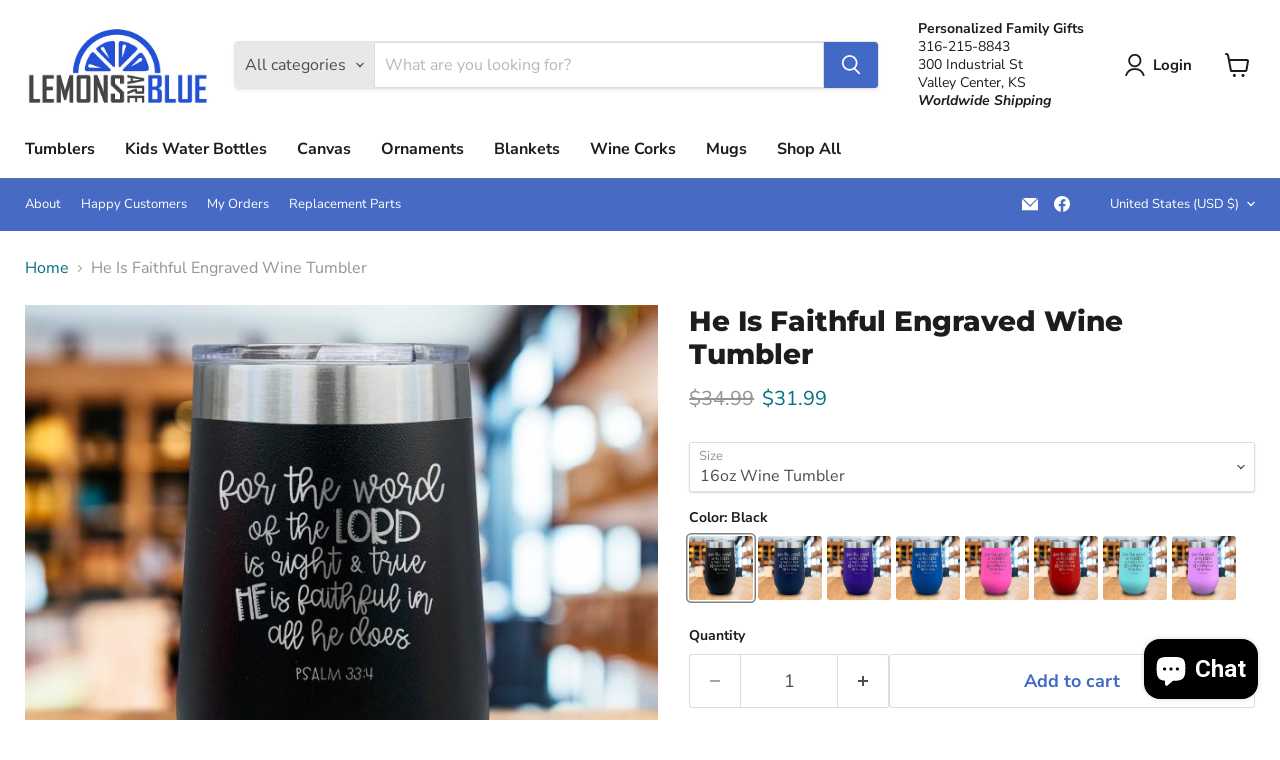

--- FILE ---
content_type: text/html; charset=utf-8
request_url: https://lemonsareblue.com/collections/all/products/he-is-faithful-engraved-wine-tumbler?view=recently-viewed
body_size: 1604
content:










  
    
    








<div
  class="productgrid--item  imagestyle--cropped-medium    productitem--sale    product-recently-viewed-card    show-actions--mobile"
  data-product-item
  data-product-quickshop-url="/products/he-is-faithful-engraved-wine-tumbler"
  
    data-recently-viewed-card
  
>
  <div class="productitem" data-product-item-content>
    
    
    
    

    

    

    <div class="productitem__container">
      <div class="product-recently-viewed-card-time" data-product-handle="he-is-faithful-engraved-wine-tumbler">
      <button
        class="product-recently-viewed-card-remove"
        aria-label="close"
        data-remove-recently-viewed
      >
        


                                                                        <svg class="icon-remove "    aria-hidden="true"    focusable="false"    role="presentation"    xmlns="http://www.w3.org/2000/svg" width="10" height="10" viewBox="0 0 10 10" xmlns="http://www.w3.org/2000/svg">      <path fill="currentColor" d="M6.08785659,5 L9.77469752,1.31315906 L8.68684094,0.225302476 L5,3.91214341 L1.31315906,0.225302476 L0.225302476,1.31315906 L3.91214341,5 L0.225302476,8.68684094 L1.31315906,9.77469752 L5,6.08785659 L8.68684094,9.77469752 L9.77469752,8.68684094 L6.08785659,5 Z"></path>    </svg>                                              

      </button>
    </div>

      <div class="productitem__image-container">
        <a
          class="productitem--image-link"
          href="/products/he-is-faithful-engraved-wine-tumbler"
          tabindex="-1"
          data-product-page-link
        >
          <figure
            class="productitem--image"
            data-product-item-image
            
          >
            
              
                
                

  
    <noscript data-rimg-noscript>
      <img
        
          src="//lemonsareblue.com/cdn/shop/products/66_a597f4e9-c84d-4047-b8a5-690a123b0670_512x512.jpg?v=1583947220"
        

        alt=""
        data-rimg="noscript"
        srcset="//lemonsareblue.com/cdn/shop/products/66_a597f4e9-c84d-4047-b8a5-690a123b0670_512x512.jpg?v=1583947220 1x, //lemonsareblue.com/cdn/shop/products/66_a597f4e9-c84d-4047-b8a5-690a123b0670_696x696.jpg?v=1583947220 1.36x"
        class="productitem--image-alternate"
        
        
      >
    </noscript>
  

  <img
    
      src="//lemonsareblue.com/cdn/shop/products/66_a597f4e9-c84d-4047-b8a5-690a123b0670_512x512.jpg?v=1583947220"
    
    alt=""

    
      data-rimg="lazy"
      data-rimg-scale="1"
      data-rimg-template="//lemonsareblue.com/cdn/shop/products/66_a597f4e9-c84d-4047-b8a5-690a123b0670_{size}.jpg?v=1583947220"
      data-rimg-max="700x700"
      data-rimg-crop="false"
      
      srcset="data:image/svg+xml;utf8,<svg%20xmlns='http://www.w3.org/2000/svg'%20width='512'%20height='512'></svg>"
    

    class="productitem--image-alternate"
    
    
  >



  <div data-rimg-canvas></div>


              
              

  
    <noscript data-rimg-noscript>
      <img
        
          src="//lemonsareblue.com/cdn/shop/products/65_5840f430-489d-4d9e-a914-d67006561bdc_512x512.jpg?v=1583932085"
        

        alt=""
        data-rimg="noscript"
        srcset="//lemonsareblue.com/cdn/shop/products/65_5840f430-489d-4d9e-a914-d67006561bdc_512x512.jpg?v=1583932085 1x, //lemonsareblue.com/cdn/shop/products/65_5840f430-489d-4d9e-a914-d67006561bdc_696x696.jpg?v=1583932085 1.36x"
        class="productitem--image-primary"
        
        
      >
    </noscript>
  

  <img
    
      src="//lemonsareblue.com/cdn/shop/products/65_5840f430-489d-4d9e-a914-d67006561bdc_512x512.jpg?v=1583932085"
    
    alt=""

    
      data-rimg="lazy"
      data-rimg-scale="1"
      data-rimg-template="//lemonsareblue.com/cdn/shop/products/65_5840f430-489d-4d9e-a914-d67006561bdc_{size}.jpg?v=1583932085"
      data-rimg-max="700x700"
      data-rimg-crop="false"
      
      srcset="data:image/svg+xml;utf8,<svg%20xmlns='http://www.w3.org/2000/svg'%20width='512'%20height='512'></svg>"
    

    class="productitem--image-primary"
    
    
  >



  <div data-rimg-canvas></div>


            

            




























            <span class="visually-hidden">He Is Faithful Engraved Wine Tumbler</span>
          </figure>
        </a>
      </div><div class="productitem--info">
        
          
        

        

        <h2 class="productitem--title">
          <a href="/products/he-is-faithful-engraved-wine-tumbler" data-product-page-link>
            He Is Faithful Engraved Wine Tumbler
          </a>
        </h2>

        
          
        

        
          






























<div class="price productitem__price ">
  
    <div
      class="price__compare-at visible"
      data-price-compare-container
    >

      
        <span class="visually-hidden">Original price</span>
        <span class="money price__compare-at--single" data-price-compare>
          $34.99
        </span>
      
    </div>


    
      
      <div class="price__compare-at--hidden" data-compare-price-range-hidden>
        
          <span class="visually-hidden">Original price</span>
          <span class="money price__compare-at--min" data-price-compare-min>
            $34.99
          </span>
          -
          <span class="visually-hidden">Original price</span>
          <span class="money price__compare-at--max" data-price-compare-max>
            $34.99
          </span>
        
      </div>
      <div class="price__compare-at--hidden" data-compare-price-hidden>
        <span class="visually-hidden">Original price</span>
        <span class="money price__compare-at--single" data-price-compare>
          $34.99
        </span>
      </div>
    
  

  <div class="price__current  price__current--on-sale" data-price-container>

    

    
      
      
        <span class="visually-hidden">Current price</span>
      
      <span class="money" data-price>
        $31.99
      </span>
    
    
  </div>

  
    
    <div class="price__current--hidden" data-current-price-range-hidden>
      
        <span class="money price__current--min" data-price-min>$31.99</span>
        -
        <span class="money price__current--max" data-price-max>$31.99</span>
      
    </div>
    <div class="price__current--hidden" data-current-price-hidden>
      <span class="visually-hidden">Current price</span>
      <span class="money" data-price>
        $31.99
      </span>
    </div>
  

  
    
    
    
    

    <div
      class="
        productitem__unit-price
        hidden
      "
      data-unit-price
    >
      <span class="productitem__total-quantity" data-total-quantity></span> | <span class="productitem__unit-price--amount money" data-unit-price-amount></span> / <span class="productitem__unit-price--measure" data-unit-price-measure></span>
    </div>
  

  
</div>


        

        
          

          
            
          
        

        
          <div class="productitem--description">
            <p>    Who doesn't enjoy or deserve a glass of wine every day?  We know you do.
Nothing better than using these awesome fully engraved HUGE 16oz wine ...</p>

            
              <a
                href="/products/he-is-faithful-engraved-wine-tumbler"
                class="productitem--link"
                data-product-page-link
              >
                View full details
              </a>
            
          </div>
        
      </div>

      
    </div>
  </div>

  
</div>


--- FILE ---
content_type: text/javascript; charset=utf-8
request_url: https://lemonsareblue.com/products/he-is-faithful-engraved-wine-tumbler.js
body_size: 1676
content:
{"id":4398165655665,"title":"He Is Faithful Engraved Wine Tumbler","handle":"he-is-faithful-engraved-wine-tumbler","description":"\u003cp\u003e\u003cstrong\u003e\u003cimg src=\"https:\/\/cdn.shopify.com\/s\/files\/1\/0020\/0189\/5539\/files\/67_480x480.jpg?v=1602960050\"\u003e\u003c\/strong\u003e\u003c\/p\u003e \u003cp\u003e \u003c\/p\u003e\u003cp\u003e\u003cbr\u003e\u003c\/p\u003e\u003cp\u003e\u003cbr\u003e\u003c\/p\u003e  \u003cp\u003eWho doesn't enjoy or deserve a glass of wine every day?  \u003cbr\u003eWe know you do.\u003c\/p\u003e\n\u003cp\u003eNothing better than using these awesome fully engraved HUGE 16oz wine tumblers.  \u003c\/p\u003e\n\u003cp\u003eNo more worrying about having a few too many and breaking your wine glass.  These are break-proof and meant to last.  Easy handling sweat-proof stemless wine tumblers are the HOT new wine cups.\u003c\/p\u003e\n\u003cp\u003eJust like our tumblers they hold ice all day long.  Convert it into you wine\/coffee cup.  16oz of excitement coming your way. \u003c\/p\u003e\n\u003cp\u003eCompletely custom and UNIQUE. Laser engraved designs.\u003c\/p\u003e\n\u003cul\u003e\n\u003cli\u003e2x heat \u0026amp; cold retention (compared to plastic tumblers).\u003c\/li\u003e\n\u003cli\u003eDouble-walled vacuum insulation - Keeps Hot and Cold.\u003c\/li\u003e\n\u003cli\u003eSweat Free Design allows for a Strong Hold.\u003c\/li\u003e\n\u003cli\u003eNOT recommended for dishwasher, hand wash only.\u003c\/li\u003e\n\u003cli\u003e7-10 Days processing time, ships USPS\u003c\/li\u003e\n\u003cli\u003eThese tumblers ship separately from other products.\u003c\/li\u003e\n\u003cli\u003e16 oz.\u003c\/li\u003e\n\u003cli\u003eVacuum Insulated Stemless Tumbler w\/Lid\u003c\/li\u003e\n\u003cli\u003eSize: 3 1\/2\"(L) x 5 3\/4\"(H\u003c\/li\u003e\n\u003c\/ul\u003e","published_at":"2020-02-17T10:03:11-06:00","created_at":"2020-02-17T10:03:11-06:00","vendor":"ZLAZER","type":"Stemless Wine Tumbler","tags":["Christian","Decoration Method_Laser Engraved","Drinkware Style_Wine Tumbler","Engraved","God","Jesus","Laser Engraved Drinkware","Materials_Stainless Steel","Mood_Religious","Product Type_Tumblers","rr_track_moms","Tumblers"],"price":3199,"price_min":3199,"price_max":3199,"available":true,"price_varies":false,"compare_at_price":3499,"compare_at_price_min":3499,"compare_at_price_max":3499,"compare_at_price_varies":false,"variants":[{"id":31380386381937,"title":"16oz Wine Tumbler \/ Black","option1":"16oz Wine Tumbler","option2":"Black","option3":null,"sku":"ZLAZER - 16OZ WINE-HE IS FAITHFUL- COLOR-BLACK","requires_shipping":true,"taxable":true,"featured_image":{"id":13964427427953,"product_id":4398165655665,"position":1,"created_at":"2020-02-17T10:04:15-06:00","updated_at":"2020-03-11T08:08:05-05:00","alt":null,"width":700,"height":700,"src":"https:\/\/cdn.shopify.com\/s\/files\/1\/0020\/0189\/5539\/products\/65_5840f430-489d-4d9e-a914-d67006561bdc.jpg?v=1583932085","variant_ids":[31380386381937]},"available":true,"name":"He Is Faithful Engraved Wine Tumbler - 16oz Wine Tumbler \/ Black","public_title":"16oz Wine Tumbler \/ Black","options":["16oz Wine Tumbler","Black"],"price":3199,"weight":463,"compare_at_price":3499,"inventory_management":null,"barcode":"","featured_media":{"alt":null,"id":6132843249777,"position":1,"preview_image":{"aspect_ratio":1.0,"height":700,"width":700,"src":"https:\/\/cdn.shopify.com\/s\/files\/1\/0020\/0189\/5539\/products\/65_5840f430-489d-4d9e-a914-d67006561bdc.jpg?v=1583932085"}},"requires_selling_plan":false,"selling_plan_allocations":[]},{"id":31380386414705,"title":"16oz Wine Tumbler \/ Navy","option1":"16oz Wine Tumbler","option2":"Navy","option3":null,"sku":"ZLAZER - 16OZ WINE-HE IS FAITHFUL- COLOR-NAVY","requires_shipping":true,"taxable":true,"featured_image":{"id":13964427460721,"product_id":4398165655665,"position":2,"created_at":"2020-02-17T10:04:15-06:00","updated_at":"2020-03-11T12:20:20-05:00","alt":null,"width":700,"height":700,"src":"https:\/\/cdn.shopify.com\/s\/files\/1\/0020\/0189\/5539\/products\/66_a597f4e9-c84d-4047-b8a5-690a123b0670.jpg?v=1583947220","variant_ids":[31380386414705]},"available":true,"name":"He Is Faithful Engraved Wine Tumbler - 16oz Wine Tumbler \/ Navy","public_title":"16oz Wine Tumbler \/ Navy","options":["16oz Wine Tumbler","Navy"],"price":3199,"weight":463,"compare_at_price":3499,"inventory_management":null,"barcode":"","featured_media":{"alt":null,"id":6132843282545,"position":2,"preview_image":{"aspect_ratio":1.0,"height":700,"width":700,"src":"https:\/\/cdn.shopify.com\/s\/files\/1\/0020\/0189\/5539\/products\/66_a597f4e9-c84d-4047-b8a5-690a123b0670.jpg?v=1583947220"}},"requires_selling_plan":false,"selling_plan_allocations":[]},{"id":31380386447473,"title":"16oz Wine Tumbler \/ Purple","option1":"16oz Wine Tumbler","option2":"Purple","option3":null,"sku":"ZLAZER - 16OZ WINE-HE IS FAITHFUL- COLOR-PURPLE","requires_shipping":true,"taxable":true,"featured_image":{"id":13964427493489,"product_id":4398165655665,"position":3,"created_at":"2020-02-17T10:04:15-06:00","updated_at":"2020-03-11T11:46:59-05:00","alt":null,"width":700,"height":700,"src":"https:\/\/cdn.shopify.com\/s\/files\/1\/0020\/0189\/5539\/products\/67_ba8301d9-9411-4dff-9105-58339206e115.jpg?v=1583945219","variant_ids":[31380386447473]},"available":true,"name":"He Is Faithful Engraved Wine Tumbler - 16oz Wine Tumbler \/ Purple","public_title":"16oz Wine Tumbler \/ Purple","options":["16oz Wine Tumbler","Purple"],"price":3199,"weight":463,"compare_at_price":3499,"inventory_management":null,"barcode":"","featured_media":{"alt":null,"id":6132843315313,"position":3,"preview_image":{"aspect_ratio":1.0,"height":700,"width":700,"src":"https:\/\/cdn.shopify.com\/s\/files\/1\/0020\/0189\/5539\/products\/67_ba8301d9-9411-4dff-9105-58339206e115.jpg?v=1583945219"}},"requires_selling_plan":false,"selling_plan_allocations":[]},{"id":31380386480241,"title":"16oz Wine Tumbler \/ Blue","option1":"16oz Wine Tumbler","option2":"Blue","option3":null,"sku":"ZLAZER - 16OZ WINE-HE IS FAITHFUL- COLOR-BLUE","requires_shipping":true,"taxable":true,"featured_image":{"id":13964427526257,"product_id":4398165655665,"position":4,"created_at":"2020-02-17T10:04:15-06:00","updated_at":"2020-02-17T10:04:15-06:00","alt":null,"width":700,"height":700,"src":"https:\/\/cdn.shopify.com\/s\/files\/1\/0020\/0189\/5539\/products\/68_83779ec3-6040-48d1-a929-12f6fdd2b65e.jpg?v=1581955455","variant_ids":[31380386480241]},"available":true,"name":"He Is Faithful Engraved Wine Tumbler - 16oz Wine Tumbler \/ Blue","public_title":"16oz Wine Tumbler \/ Blue","options":["16oz Wine Tumbler","Blue"],"price":3199,"weight":463,"compare_at_price":3499,"inventory_management":null,"barcode":"","featured_media":{"alt":null,"id":6132843348081,"position":4,"preview_image":{"aspect_ratio":1.0,"height":700,"width":700,"src":"https:\/\/cdn.shopify.com\/s\/files\/1\/0020\/0189\/5539\/products\/68_83779ec3-6040-48d1-a929-12f6fdd2b65e.jpg?v=1581955455"}},"requires_selling_plan":false,"selling_plan_allocations":[]},{"id":31380386513009,"title":"16oz Wine Tumbler \/ Pink","option1":"16oz Wine Tumbler","option2":"Pink","option3":null,"sku":"ZLAZER - 16OZ WINE-HE IS FAITHFUL- COLOR-PINK","requires_shipping":true,"taxable":true,"featured_image":{"id":13964427559025,"product_id":4398165655665,"position":5,"created_at":"2020-02-17T10:04:15-06:00","updated_at":"2020-03-11T09:05:32-05:00","alt":null,"width":700,"height":700,"src":"https:\/\/cdn.shopify.com\/s\/files\/1\/0020\/0189\/5539\/products\/69_69a63fe9-841a-440b-9b4c-499004bd2e5b.jpg?v=1583935532","variant_ids":[31380386513009]},"available":true,"name":"He Is Faithful Engraved Wine Tumbler - 16oz Wine Tumbler \/ Pink","public_title":"16oz Wine Tumbler \/ Pink","options":["16oz Wine Tumbler","Pink"],"price":3199,"weight":463,"compare_at_price":3499,"inventory_management":null,"barcode":"","featured_media":{"alt":null,"id":6132843380849,"position":5,"preview_image":{"aspect_ratio":1.0,"height":700,"width":700,"src":"https:\/\/cdn.shopify.com\/s\/files\/1\/0020\/0189\/5539\/products\/69_69a63fe9-841a-440b-9b4c-499004bd2e5b.jpg?v=1583935532"}},"requires_selling_plan":false,"selling_plan_allocations":[]},{"id":31380386545777,"title":"16oz Wine Tumbler \/ Red","option1":"16oz Wine Tumbler","option2":"Red","option3":null,"sku":"ZLAZER - 16OZ WINE-HE IS FAITHFUL- COLOR-RED","requires_shipping":true,"taxable":true,"featured_image":{"id":13964427591793,"product_id":4398165655665,"position":6,"created_at":"2020-02-17T10:04:15-06:00","updated_at":"2020-03-11T15:28:55-05:00","alt":null,"width":700,"height":700,"src":"https:\/\/cdn.shopify.com\/s\/files\/1\/0020\/0189\/5539\/products\/70_f9f9b98d-97ae-4f74-a1d2-f71e3d945b7b.jpg?v=1583958535","variant_ids":[31380386545777]},"available":true,"name":"He Is Faithful Engraved Wine Tumbler - 16oz Wine Tumbler \/ Red","public_title":"16oz Wine Tumbler \/ Red","options":["16oz Wine Tumbler","Red"],"price":3199,"weight":463,"compare_at_price":3499,"inventory_management":null,"barcode":"","featured_media":{"alt":null,"id":6132843413617,"position":6,"preview_image":{"aspect_ratio":1.0,"height":700,"width":700,"src":"https:\/\/cdn.shopify.com\/s\/files\/1\/0020\/0189\/5539\/products\/70_f9f9b98d-97ae-4f74-a1d2-f71e3d945b7b.jpg?v=1583958535"}},"requires_selling_plan":false,"selling_plan_allocations":[]},{"id":31380386578545,"title":"16oz Wine Tumbler \/ Mint","option1":"16oz Wine Tumbler","option2":"Mint","option3":null,"sku":"ZLAZER - 16OZ WINE-HE IS FAITHFUL- COLOR-MINT","requires_shipping":true,"taxable":true,"featured_image":{"id":13964427624561,"product_id":4398165655665,"position":7,"created_at":"2020-02-17T10:04:15-06:00","updated_at":"2020-03-11T07:51:36-05:00","alt":null,"width":700,"height":700,"src":"https:\/\/cdn.shopify.com\/s\/files\/1\/0020\/0189\/5539\/products\/71_46e1ba08-e13f-42da-8898-324f425a306f.jpg?v=1583931096","variant_ids":[31380386578545]},"available":true,"name":"He Is Faithful Engraved Wine Tumbler - 16oz Wine Tumbler \/ Mint","public_title":"16oz Wine Tumbler \/ Mint","options":["16oz Wine Tumbler","Mint"],"price":3199,"weight":463,"compare_at_price":3499,"inventory_management":null,"barcode":"","featured_media":{"alt":null,"id":6132843446385,"position":7,"preview_image":{"aspect_ratio":1.0,"height":700,"width":700,"src":"https:\/\/cdn.shopify.com\/s\/files\/1\/0020\/0189\/5539\/products\/71_46e1ba08-e13f-42da-8898-324f425a306f.jpg?v=1583931096"}},"requires_selling_plan":false,"selling_plan_allocations":[]},{"id":31380386611313,"title":"16oz Wine Tumbler \/ Lavender","option1":"16oz Wine Tumbler","option2":"Lavender","option3":null,"sku":"ZLAZER - 16OZ WINE-HE IS FAITHFUL- COLOR-LAVENDER","requires_shipping":true,"taxable":true,"featured_image":{"id":13964427657329,"product_id":4398165655665,"position":8,"created_at":"2020-02-17T10:04:15-06:00","updated_at":"2020-03-11T06:21:47-05:00","alt":null,"width":700,"height":700,"src":"https:\/\/cdn.shopify.com\/s\/files\/1\/0020\/0189\/5539\/products\/72_c00faf57-b4cb-43e0-9f72-311061b5e968.jpg?v=1583925707","variant_ids":[31380386611313]},"available":true,"name":"He Is Faithful Engraved Wine Tumbler - 16oz Wine Tumbler \/ Lavender","public_title":"16oz Wine Tumbler \/ Lavender","options":["16oz Wine Tumbler","Lavender"],"price":3199,"weight":463,"compare_at_price":3499,"inventory_management":null,"barcode":"","featured_media":{"alt":null,"id":6132843479153,"position":8,"preview_image":{"aspect_ratio":1.0,"height":700,"width":700,"src":"https:\/\/cdn.shopify.com\/s\/files\/1\/0020\/0189\/5539\/products\/72_c00faf57-b4cb-43e0-9f72-311061b5e968.jpg?v=1583925707"}},"requires_selling_plan":false,"selling_plan_allocations":[]}],"images":["\/\/cdn.shopify.com\/s\/files\/1\/0020\/0189\/5539\/products\/65_5840f430-489d-4d9e-a914-d67006561bdc.jpg?v=1583932085","\/\/cdn.shopify.com\/s\/files\/1\/0020\/0189\/5539\/products\/66_a597f4e9-c84d-4047-b8a5-690a123b0670.jpg?v=1583947220","\/\/cdn.shopify.com\/s\/files\/1\/0020\/0189\/5539\/products\/67_ba8301d9-9411-4dff-9105-58339206e115.jpg?v=1583945219","\/\/cdn.shopify.com\/s\/files\/1\/0020\/0189\/5539\/products\/68_83779ec3-6040-48d1-a929-12f6fdd2b65e.jpg?v=1581955455","\/\/cdn.shopify.com\/s\/files\/1\/0020\/0189\/5539\/products\/69_69a63fe9-841a-440b-9b4c-499004bd2e5b.jpg?v=1583935532","\/\/cdn.shopify.com\/s\/files\/1\/0020\/0189\/5539\/products\/70_f9f9b98d-97ae-4f74-a1d2-f71e3d945b7b.jpg?v=1583958535","\/\/cdn.shopify.com\/s\/files\/1\/0020\/0189\/5539\/products\/71_46e1ba08-e13f-42da-8898-324f425a306f.jpg?v=1583931096","\/\/cdn.shopify.com\/s\/files\/1\/0020\/0189\/5539\/products\/72_c00faf57-b4cb-43e0-9f72-311061b5e968.jpg?v=1583925707"],"featured_image":"\/\/cdn.shopify.com\/s\/files\/1\/0020\/0189\/5539\/products\/65_5840f430-489d-4d9e-a914-d67006561bdc.jpg?v=1583932085","options":[{"name":"Size","position":1,"values":["16oz Wine Tumbler"]},{"name":"Color","position":2,"values":["Black","Navy","Purple","Blue","Pink","Red","Mint","Lavender"]}],"url":"\/products\/he-is-faithful-engraved-wine-tumbler","media":[{"alt":null,"id":6132843249777,"position":1,"preview_image":{"aspect_ratio":1.0,"height":700,"width":700,"src":"https:\/\/cdn.shopify.com\/s\/files\/1\/0020\/0189\/5539\/products\/65_5840f430-489d-4d9e-a914-d67006561bdc.jpg?v=1583932085"},"aspect_ratio":1.0,"height":700,"media_type":"image","src":"https:\/\/cdn.shopify.com\/s\/files\/1\/0020\/0189\/5539\/products\/65_5840f430-489d-4d9e-a914-d67006561bdc.jpg?v=1583932085","width":700},{"alt":null,"id":6132843282545,"position":2,"preview_image":{"aspect_ratio":1.0,"height":700,"width":700,"src":"https:\/\/cdn.shopify.com\/s\/files\/1\/0020\/0189\/5539\/products\/66_a597f4e9-c84d-4047-b8a5-690a123b0670.jpg?v=1583947220"},"aspect_ratio":1.0,"height":700,"media_type":"image","src":"https:\/\/cdn.shopify.com\/s\/files\/1\/0020\/0189\/5539\/products\/66_a597f4e9-c84d-4047-b8a5-690a123b0670.jpg?v=1583947220","width":700},{"alt":null,"id":6132843315313,"position":3,"preview_image":{"aspect_ratio":1.0,"height":700,"width":700,"src":"https:\/\/cdn.shopify.com\/s\/files\/1\/0020\/0189\/5539\/products\/67_ba8301d9-9411-4dff-9105-58339206e115.jpg?v=1583945219"},"aspect_ratio":1.0,"height":700,"media_type":"image","src":"https:\/\/cdn.shopify.com\/s\/files\/1\/0020\/0189\/5539\/products\/67_ba8301d9-9411-4dff-9105-58339206e115.jpg?v=1583945219","width":700},{"alt":null,"id":6132843348081,"position":4,"preview_image":{"aspect_ratio":1.0,"height":700,"width":700,"src":"https:\/\/cdn.shopify.com\/s\/files\/1\/0020\/0189\/5539\/products\/68_83779ec3-6040-48d1-a929-12f6fdd2b65e.jpg?v=1581955455"},"aspect_ratio":1.0,"height":700,"media_type":"image","src":"https:\/\/cdn.shopify.com\/s\/files\/1\/0020\/0189\/5539\/products\/68_83779ec3-6040-48d1-a929-12f6fdd2b65e.jpg?v=1581955455","width":700},{"alt":null,"id":6132843380849,"position":5,"preview_image":{"aspect_ratio":1.0,"height":700,"width":700,"src":"https:\/\/cdn.shopify.com\/s\/files\/1\/0020\/0189\/5539\/products\/69_69a63fe9-841a-440b-9b4c-499004bd2e5b.jpg?v=1583935532"},"aspect_ratio":1.0,"height":700,"media_type":"image","src":"https:\/\/cdn.shopify.com\/s\/files\/1\/0020\/0189\/5539\/products\/69_69a63fe9-841a-440b-9b4c-499004bd2e5b.jpg?v=1583935532","width":700},{"alt":null,"id":6132843413617,"position":6,"preview_image":{"aspect_ratio":1.0,"height":700,"width":700,"src":"https:\/\/cdn.shopify.com\/s\/files\/1\/0020\/0189\/5539\/products\/70_f9f9b98d-97ae-4f74-a1d2-f71e3d945b7b.jpg?v=1583958535"},"aspect_ratio":1.0,"height":700,"media_type":"image","src":"https:\/\/cdn.shopify.com\/s\/files\/1\/0020\/0189\/5539\/products\/70_f9f9b98d-97ae-4f74-a1d2-f71e3d945b7b.jpg?v=1583958535","width":700},{"alt":null,"id":6132843446385,"position":7,"preview_image":{"aspect_ratio":1.0,"height":700,"width":700,"src":"https:\/\/cdn.shopify.com\/s\/files\/1\/0020\/0189\/5539\/products\/71_46e1ba08-e13f-42da-8898-324f425a306f.jpg?v=1583931096"},"aspect_ratio":1.0,"height":700,"media_type":"image","src":"https:\/\/cdn.shopify.com\/s\/files\/1\/0020\/0189\/5539\/products\/71_46e1ba08-e13f-42da-8898-324f425a306f.jpg?v=1583931096","width":700},{"alt":null,"id":6132843479153,"position":8,"preview_image":{"aspect_ratio":1.0,"height":700,"width":700,"src":"https:\/\/cdn.shopify.com\/s\/files\/1\/0020\/0189\/5539\/products\/72_c00faf57-b4cb-43e0-9f72-311061b5e968.jpg?v=1583925707"},"aspect_ratio":1.0,"height":700,"media_type":"image","src":"https:\/\/cdn.shopify.com\/s\/files\/1\/0020\/0189\/5539\/products\/72_c00faf57-b4cb-43e0-9f72-311061b5e968.jpg?v=1583925707","width":700}],"requires_selling_plan":false,"selling_plan_groups":[]}